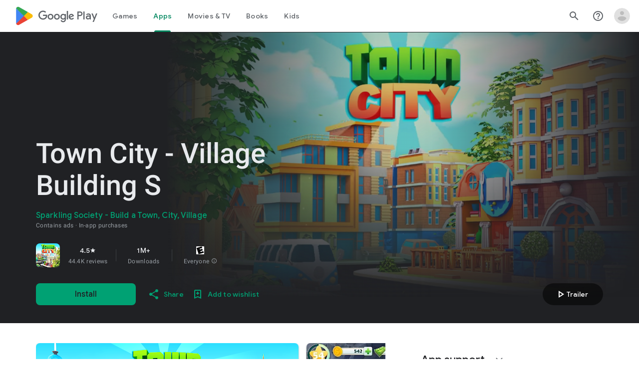

--- FILE ---
content_type: text/plain; charset=utf-8
request_url: https://play.google.com/play/log?format=json&authuser&proto_v2=true
body_size: -435
content:
["900000","1769259562295"]